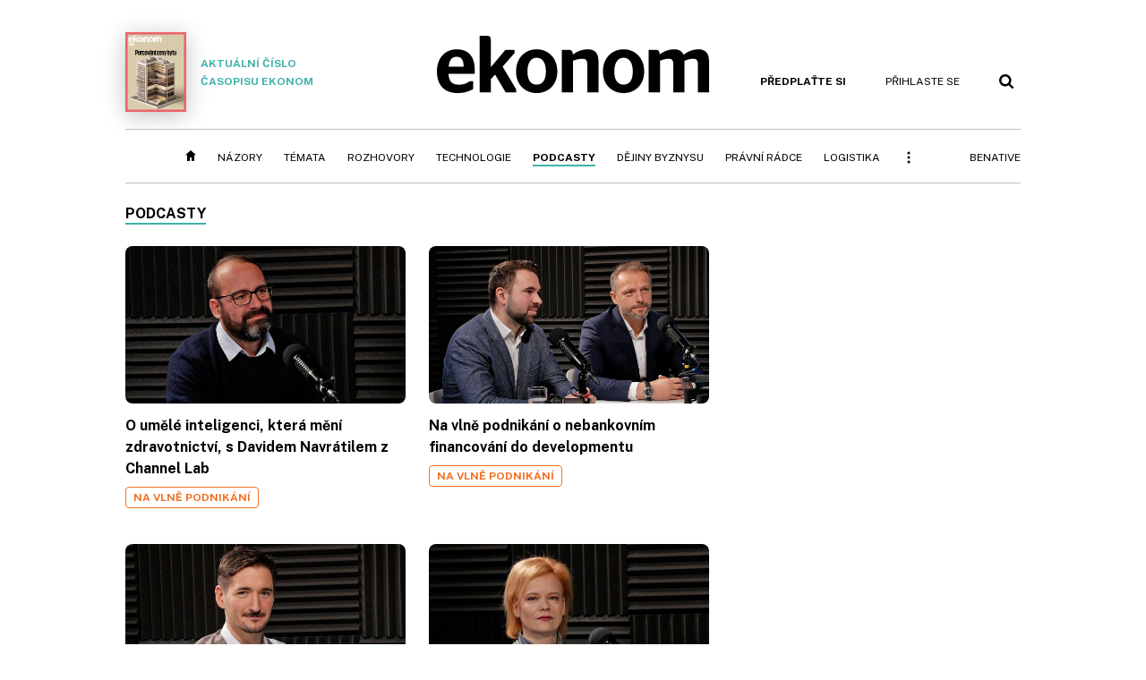

--- FILE ---
content_type: text/html; charset=windows-1250
request_url: https://podcasty.ekonom.cz/?ckcqcgx-49103pastyshop/2-1anqd8px.html
body_size: 28375
content:
<!DOCTYPE html>
<!-- fe5; [0.0693]; 4P0000 -->
<html lang="cs">
<head>
	<meta charset="windows-1250">
	<meta name="language" content="cs">
	<title>Podcasty - Ekonom.cz: Web týdeníku EKONOM</title>

	<meta http-equiv="X-UA-Compatible" content="IE=edge,chrome=1">
	<meta name="viewport" content="initial-scale=1.0, width=device-width">
	<meta name="description" content="Ekonom je prestižní nezávislý týdeník, který poskytuje objektivní a nezkreslené informace pro rozhodování podnikatelů, manažerů, investorů a veřejné správy.">
	<meta name="keywords" content="Ekonom, týdeník, časopis, byznys, ekonomika, finance, příběhy úspěchu, investice, komentáře, podnikání, export, import, politika, korporace, banky, auta, rozhovory, daně, dotace, živnostníci, malé a střední podniky">
	<meta name="author" content="Economia, a.s.">
	<meta name="copyright" content="&copy; 2026 Economia, a.s.">
	<meta name="referrer" content="no-referrer-when-downgrade">
	<meta name="robots" content="max-image-preview:standard">
	<meta name="robots" content="max-snippet:-1">

	<meta name="facebook-domain-verification" content="1u1un2dd8jcx7lqqm1cv8oy90xcd5d">

	
	<meta property="fb:pages" content="171936526824">
	<meta property="fb:admins" content="93433992603">
	<meta property="fb:app_id" content="160152434038663">

	<meta property="og:site_name" content="Ekonom.cz">
	<meta property="og:email" content="ekonom@economia.cz">
	<meta property="og:phone_number" content="+420233071111">
	<meta property="og:fax_number" content="+420224800370">
	<meta property="article:publisher" content="https://www.facebook.com/ekonom.cz">
	<meta name="twitter:site" content="@ekonom_cz">

	<meta property="og:type" content="website">
	<meta property="og:title" content="Týdeník Ekonom">
	<meta property="og:url" content="https://ekonom.cz/">
	<meta property="og:image" content="https://img.ihned.cz/attachment.php/390/62876390/FO2pdamJQCwqcnbIV147UHWD3xAPt0ez/ekonom_aplikace_2_.jpg">
	<meta property="og:description" content="Ekonom je prestižní nezávislý týdeník, který poskytuje objektivní a nezkreslené informace pro rozhodování podnikatelů, manažerů, investorů a veřejné správy.">

	<meta name="twitter:card" content="summary_large_image">
	<meta name="twitter:title" content="Týdeník Ekonom">
	<meta name="twitter:description" content="Ekonom je prestižní nezávislý týdeník, který poskytuje objektivní a nezkreslené informace pro rozhodování podnikatelů, manažerů, investorů a veřejné správy.">
	<meta name="twitter:image" content="https://img.ihned.cz/attachment.php/390/62876390/FO2pdamJQCwqcnbIV147UHWD3xAPt0ez/ekonom_aplikace_2_.jpg">
	<meta name="twitter:url" content="https://ekonom.cz/">

	<meta name="Abstract" content="Ekonom je prestižní nezávislý týdeník, který poskytuje objektivní a nezkreslené informace pro rozhodování podnikatelů, manažerů, investorů a veřejné správy.">

	<link rel="alternate" type="application/rss+xml" title="Týdeník Ekonom RSS" href="https://ekonom.cz/?m=rss">

	<link href="//ekonom.cz/css/4/styles.css?25120414" rel="stylesheet" type="text/css">

	
<!-- Google Tag Manager -->
<script>(function(w,d,s,l,i){w[l]=w[l]||[];w[l].push({'gtm.start':
new Date().getTime(),event:'gtm.js'});var f=d.getElementsByTagName(s)[0],
j=d.createElement(s),dl=l!='dataLayer'?'&l='+l:'';j.async=true;j.src=
'//www.googletagmanager.com/gtm.js?id='+i+dl;f.parentNode.insertBefore(j,f);
})(window,document,'script','dataLayer','GTM-KQSQ7BX');</script>
<!-- End Google Tag Manager -->

	<script src="https://apis.google.com/js/client:platform.js?onload=start"></script>
	<script src="//ekonom.cz/js/vendor/jquery.js"></script>
	<script src="//ekonom.cz/js/vendor/jquery.cookie.js"></script>

	<script src="//ekonom.cz/js/cmp-init.js?21121616" charset="UTF-8"></script>
	<script src="//ekonom.cz/js/cmp-loader.js?25033113" charset="UTF-8"></script>


	<script src="https://asset.stdout.cz/fe/external/iframe.js" id="videohub_jscore"></script>
	<script src="//ekonom.cz/js/common.js?25121114" charset="UTF-8"></script>

	<script src="//ekonom.cz/js/oauth.js?25060911" charset="UTF-8" id="oauth-script" data-google-oauth-client-id="620603146776-l72im3egblf6h540rtcsb268554hcvl7.apps.googleusercontent.com"></script>
	<script src="//ekonom.cz/js/v2/payments.js?22032211"></script>
	<script src="//ekonom.cz/js/v2/jquery.modal-overlay.js?180118" charset="UTF-8"></script>
	<script src="//ekonom.cz/js/jquery.modal-menu.js?24012515" charset="UTF-8"></script>
	<script src="//ekonom.cz/js/v2/jquery.gallery.js?180124" charset="UTF-8"></script>
	<script src="//ekonom.cz/js/v2/jquery.iobjects.js?23020111" charset="UTF-8"></script>
	<script src="//ekonom.cz/js/v2/plugins.js?25070812" charset="UTF-8"></script>

	<script src="//ekonom.cz/js/4/plugins.js?25120414" charset="UTF-8"></script>
	<script src="//ekonom.cz/js/tts.js?25101315" charset="UTF-8"></script>
	<script src="//ekonom.cz/js/4/main.js?25120414" charset="UTF-8"></script>

	<link rel="alternate" type="application/rss+xml" href="/?m=rss">
	<link rel="icon" href="/img/4/logo_square.svg">
	<link rel="mask-icon" href="/img/4/logo_square.svg" color="#000000">
	<link rel="apple-touch-icon" href="/img/4/logo_square.png">
	<meta name="theme-color" content="#ffffff">
	<link rel="manifest" href="/js/manifests/EK_manifest.json"><!-- -->

	
		<script type="text/javascript">
		var page = {
			section: 'ekonom',
			subsection: 'podcasty',
			ga4_type: 'subsection-ow'
		};

		sh_b.ts = '1769001722';

		_saseco.push_keywords('');
		_saseco.set_site('ecomag');
		_saseco.set_area('ekonom');
		_saseco.set_targets_id('');
		var pp_gemius_identifier = 'd01AtEdaT6fxHRkMpMiBCcTYTIS1clCxJDMJQc8AwnL.17';

		var p = '4P0000';
		var branding_cfg = {};

		
		if (0) _saseco.targets.ap='1z';
		if (0) {
			_saseco.targets.ap=1;
			ppc_1_enabled = false;
			seznam_ads_enabled = false;
		} else if (seznam_ads_enabled) {
			eco_cmp_queue.push({
				'cmd': 'checkByPreset',
				'preset': 'seznam',
				'callback': function() {
					if (!isFromSeznam(true)) { return; }
					_saseco.targets.ab='sez';
					seznam_ads = true;
				}
			});
		}

		if (typeof branding_cfg.brand !== 'undefined' && typeof branding_cfg.brand.SAS !== 'undefined' && branding_cfg.brand.SAS) {
			_saseco.targets.ab = branding_cfg.brand.SAS;
		}

		if ($.cookie('user__aamhash')) { var aamDeclaredID = $.cookie('user__aamhash'); }

		
	_saseco.targets.sec1='podcasty';

	</script>

	
	
		<script src="//hn.cz/js/gemius.js?22021711"></script>
		
	
	<script src="//hn.cz/js/ga4.js?26012014" charset="UTF-8"></script>

	<script type="text/javascript">
	
		window._sasic_queue = window._sasic_queue || [];
		window._sashec_queue = window._sashec_queue || [];
		window.AlsOptions = { tag: 'ekonom' };
		document.write('<sc' + 'ript type="text/javascript" src="' + '//prod-snowly-sasic.stdout.cz/dist/ekonom/sasic.min.js' + '" onLoad="_sasic.init()"></sc' + 'ript>');
		document.write('<sc' + 'ript type="text/javascript" src="' + '//prod-snowly-sasic.stdout.cz/libs/sashec-connector.min.js' + '" onLoad="_sashec.init()"></sc' + 'ript>');
		_sashec_queue.push(['group', { site:_saseco.get_site(), area:_saseco.get_area(), keyword:_saseco.keywords, targets:_saseco.targets, callback: _saseco.callback }]);
	
	</script>

</head>
<body class="body0 page-4P0000 s2-P narrow" id="top">
	
<!-- Google Tag Manager (noscript) -->
<noscript><iframe src="https://www.googletagmanager.com/ns.html?id=GTM-KQSQ7BX" height="0" width="0" style="display:none;visibility:hidden"></iframe></noscript>
<!-- End Google Tag Manager (noscript) -->


<!-- fireplace wrapper start -->
<div id="brand-a" class="brand-a"><div id="brand-b" class="brand-b"><div id="brand-c" class="brand-c">
<!-- /fireplace wrapper start -->
<div class="a-wrapper leader">
	<div id="a-leader" class="a-content">
		<script type="text/javascript">
	_saseco.queue_push(['position','a-leader',{size:['leader','79a','91a','92a','11a','21a']}]);
</script>
	</div>
</div>
<div class="a-wrapper strip-1">
	<div id="a-strip-1" class="a-content">
		<script type="text/javascript">
			_saseco.queue_push(['position','a-strip-1',{ size:'strip', pos:'1', async:false }]);
		</script>
	</div>
</div>

<!-- all-wrapper -->
<div class="all-wrapper">

	<!-- header -->
	<div class="header-wrapper">
		<header id="header">
			<div class="actual-edition">
							<a href="//ekonom.cz/vydani"><img src="https://img.ihned.cz/attachment.php/870/81109870/9eRztqTmdMGb5ngNE7DBHAPUhIp8c06k/262x343xcd1e/obalka_Ekonom_2026_02.png" width="68" height="89" alt="">Aktuální číslo časopisu Ekonom</a>
			</div>
			<div class="logo-wrapper"><a href="//ekonom.cz/"><img src="/img/4/logo.svg" height="64" alt="ekonom"></a></div>
			<div class="menu-tools">
				<span id="user_info">
					<span class="not-logged">
						<a href="https://predplatne.hn.cz/ekonom" class="bold no-mobile" id="hdr-hn-offer">Předplaťte si</a>
						<a href="javascript:;" onclick="ecoLogin.loginDialog();" class="button-link"><span class="ico ico-profile mobile-only mobile-only-iblock"></span><span class="no-mobile">Přihlaste se<span></a>
					</span>
					<span class="logged">
						<a href="https://predplatne.hn.cz/ekonom" class="no-subscription bold" title="Pro tento web nemáte aktivní předplatné"><span class="ico ico-warning"></span><span class="btn">Předplaťte si</span></a>
						<a href="https://ucet.hn.cz/" onclick="$(this).parent().toggleClass('menu-visible'); return false;" class="account-name">
						</a><div class="account-menu">
							<img src="/img/4/ico-profile.svg" alt="" />
							<h2></h2>
							<ul>
								<li class="no-subscription"><a href="https://predplatne.hn.cz/ekonom" id="hdr-hn-offer2"><span class="ico ico-shopping-cart"></span>Koupit předplatné</a></li>
								<li class="hdr-login"></li>
								<li><a href="https://ucet.hn.cz/"><span class="ico ico-settings"></span>Nastavení účtu</a></li>
								<li><a href="javascript:;" onclick="return ecoLogin.userLogout(logout_callback);"><span class="ico ico-logout"></span>Odhlásit se</a></li>
							</ul>
							<a href="javascript:;" class="menu-close mobile-only" onclick="$(this).closest('.menu-visible').removeClass('menu-visible'); return false;"><span class="ico ico-menu-close"></span></a>
						</div></span>
				</span>
				<a href="//ekonom.cz/?m=search" class="button-link"><span class="ico ico-search"></span></a>
				<a href="javascript:;" onclick="dialogs.show('menu'); return false;" class="button-link mobile-only" id="main_menu_anchor"><span class="ico ico-menu"></span></a>
			</div>
		</header>
	</div>
	<!-- /header -->

	<!-- navigation -->
	<div class="nav-wrapper">
		<nav class="navig" id="nav" data-position="header">
			<ul class="main-menu">
				
		<li class="no-mobile"><a href="//ekonom.cz/" class="home-link"></a></li>
		<li
class="menu-ek-nazory"><a href="https://ekonom.cz/nazory/" title="" target="_self">Názory</a></li><li
class="menu-ek-temata"><a href="https://ekonom.cz/temata/" title="" target="_self">Témata</a></li><li
class="menu-ek-rozhovory"><a href="https://ekonom.cz/rozhovory/" title="" target="_self">Rozhovory</a></li><li
class="menu-ek-technologie"><a href="https://ekonom.cz/technologie/" title="" target="_self">Technologie</a></li><li
class="menu-ek-pc"><a href="https://podcasty.ekonom.cz/" title="" target="_self">Podcasty</a></li><li
class="ek-dejiny-byznysu no-tablet"><a href="https://ekonom.cz/dejiny-byznysu/" title="" target="_self">Dějiny byznysu</a></li><li
class="menu-ek-pravni-radce no-tablet"><a href="https://ekonom.cz/pravni-radce/" title="" target="_self">Právní rádce</a></li><li
class="ek-logistika no-tablet"><a href="https://logistika.ekonom.cz/" title="" target="_self">Logistika</a></li><li
class="menu-ek-auta mobile-only"><a href="https://ekonom.cz/auta/" title="" target="_self">Auta</a></li><li
class="menu-11305260 mobile-only"><a href="https://ekonom.cz/rubriky/moderni-rizeni-11305260" title="" target="_self">Moderní řízení</a></li><li
class="ek-archiv mobile-only"><a href="https://ekonom.cz/vydani" title="" target="_self">Archiv vydání</a></li><li
class="menu-ek-bs"><a href="https://benative.ekonom.cz/" title="" target="_self">BeNative</a></li>

	
				<li class="menu-dots no-mobile"><a href="javascript:;" onclick="dialogs.show('menu'); return false;" class="button-link dots"><span class="ico ico-menu-dots"></span></a></li>
			</ul>
		</nav>
		<script>$('.menu-ek-pc').addClass('menu-active');</script>
	</div>
	<!-- /navigation -->

	<!-- main-content -->
	<div id="main-content">





	







	
	

	

	


	<div class="main-row">
		<div class="column-left">
						<div class="page-title">
									
					<h1>Podcasty</h1>
							</div>
						
	<div class="article-listing podcasts-listing">
	<div class="listing-content pager-target-page4P0000">
		<article class="article-item podcast vertical slot-11308270" id="article-67832540">
		<div class="media"><a href="/c1-67832540-o-umele-inteligenci-ktera-meni-zdravotnictvi-s-davidem-navratilem-z-channel-lab"><img src="https://img.ihned.cz/attachment.php/660/81093660/6CbVq43ToLMs1z9Q7fHBP8kI5RAjtmlE/NvP_David_Navratil.jpg" alt=""></a></div>		<div class="meta">
			<div class="title">
				<h2><a href="/c1-67832540-o-umele-inteligenci-ktera-meni-zdravotnictvi-s-davidem-navratilem-z-channel-lab">O umělé inteligenci, která mění zdravotnictví, s Davidem Navrátilem z Channel Lab</a></h2>
			</div>
			<div class="info">
								<a href="//ekonom.cz/?m=slots&overview[edition_slot_id]=11308270"><span class="label">Na vlně podnikání</span></a>							</div>
		</div>
	</article>
			
		<article class="article-item podcast vertical slot-11308270" id="article-67832090">
		<div class="media"><a href="/c1-67832090-na-vlne-podnikani-o-nebankovnim-financovani-do-developmentu"><img src="https://img.ihned.cz/attachment.php/890/81091890/UR30Dq8trw1NnyaxvHEc6mFo7IpgzGLd/NvP_Bohac_Korcak.jpg" alt=""></a></div>		<div class="meta">
			<div class="title">
				<h2><a href="/c1-67832090-na-vlne-podnikani-o-nebankovnim-financovani-do-developmentu">Na vlně podnikání o nebankovním financování do developmentu</a></h2>
			</div>
			<div class="info">
								<a href="//ekonom.cz/?m=slots&overview[edition_slot_id]=11308270"><span class="label">Na vlně podnikání</span></a>							</div>
		</div>
	</article>
		<article class="article-item podcast vertical slot-11308270" id="article-67826020">
		<div class="media"><a href="/c1-67826020-o-vyrobe-kombuchy-bez-alkoholu-s-michalem-durinikem-z-loklok"><img src="https://img.ihned.cz/attachment.php/580/81059580/2qbweDOA3QKMdCHs4ztlngESJpr5WV16/NvP_Michal_Durinik.jpg" alt=""></a></div>		<div class="meta">
			<div class="title">
				<h2><a href="/c1-67826020-o-vyrobe-kombuchy-bez-alkoholu-s-michalem-durinikem-z-loklok">O výrobě kombuchy bez alkoholu s Michalem Ďuriníkem z Loklok</a></h2>
			</div>
			<div class="info">
								<a href="//ekonom.cz/?m=slots&overview[edition_slot_id]=11308270"><span class="label">Na vlně podnikání</span></a>							</div>
		</div>
	</article>
			
		<article class="article-item podcast vertical slot-11308270" id="article-67823420">
		<div class="media"><a href="/c1-67823420-na-vlne-podnikani-s-adelou-krbcovou-z-advokatni-kancelare-peterka-partners"><img src="https://img.ihned.cz/attachment.php/710/81042710/BSvPNWKRCxy7b6Vgw9mdzEL0Mas35HDG/NvP_KrbcovaE_.jpg" alt=""></a></div>		<div class="meta">
			<div class="title">
				<h2><a href="/c1-67823420-na-vlne-podnikani-s-adelou-krbcovou-z-advokatni-kancelare-peterka-partners">Na vlně podnikání s Adélou Krbcovou z advokátní kanceláře Peterka Partners</a></h2>
			</div>
			<div class="info">
								<a href="//ekonom.cz/?m=slots&overview[edition_slot_id]=11308270"><span class="label">Na vlně podnikání</span></a>							</div>
		</div>
	</article>
			
		<article class="article-item podcast vertical slot-11308270" id="article-67819770">
		<div class="media"><a href="/c1-67819770-o-pravem-ucelu-ucetnictvi-s-tvurcem-nastroje-rekap-martinem-plachym"><img src="https://img.ihned.cz/attachment.php/880/81017880/i4oJmePUxHI5CtgwlVpLDuOkh1NQz8b2/NvP_Martin_Plachy.jpg" alt=""></a></div>		<div class="meta">
			<div class="title">
				<h2><a href="/c1-67819770-o-pravem-ucelu-ucetnictvi-s-tvurcem-nastroje-rekap-martinem-plachym">O pravém účelu účetnictví s tvůrcem nástroje Rekap Martinem Plachým</a></h2>
			</div>
			<div class="info">
								<a href="//ekonom.cz/?m=slots&overview[edition_slot_id]=11308270"><span class="label">Na vlně podnikání</span></a>							</div>
		</div>
	</article>
			
		<article class="article-item podcast vertical slot-11308270" id="article-67817770">
		<div class="media"><a href="/c1-67817770-o-svete-videoher-se-zakladatelem-xzone-cz-martinem-schovancem"><img src="https://img.ihned.cz/attachment.php/370/81004370/lFvebTwzMfmJE6xQKhRSUG2id8kBryDg/NvP_Martin_Schovanec.jpg" alt=""></a></div>		<div class="meta">
			<div class="title">
				<h2><a href="/c1-67817770-o-svete-videoher-se-zakladatelem-xzone-cz-martinem-schovancem">O světě videoher se zakladatelem xZone.cz Martinem Schovancem</a></h2>
			</div>
			<div class="info">
								<a href="//ekonom.cz/?m=slots&overview[edition_slot_id]=11308270"><span class="label">Na vlně podnikání</span></a>							</div>
		</div>
	</article>
			
		<article class="article-item podcast vertical slot-11308270" id="article-67812440">
		<div class="media"><a href="/c1-67812440-o-transformaci-financni-infrastruktury-s-frantiskem-vinopalem-a-lukasem-hartlem-z-fondu-longriver"><img src="https://img.ihned.cz/attachment.php/520/80973520/bqsTxeimnQOc3HJ7GR4KophuIB0zUPCk/NvP_Lukas_Hartl_Frantisek_Vinopal_.jpg" alt=""></a></div>		<div class="meta">
			<div class="title">
				<h2><a href="/c1-67812440-o-transformaci-financni-infrastruktury-s-frantiskem-vinopalem-a-lukasem-hartlem-z-fondu-longriver">O transformaci finanční infrastruktury s Františkem Vinopalem a Lukášem Hartlem z fondu LongRiver</a></h2>
			</div>
			<div class="info">
								<a href="//ekonom.cz/?m=slots&overview[edition_slot_id]=11308270"><span class="label">Na vlně podnikání</span></a>							</div>
		</div>
	</article>
			
		<article class="article-item podcast vertical slot-11308270" id="article-67814730">
		<div class="media"><a href="/c1-67814730-o-stresu-a-regeneraci-s-vojtechem-hlavenkou-ze-start-upu-elonga"><img src="https://img.ihned.cz/attachment.php/950/80986950/a7Rqzsw6cPV2HMFKlWODSt158bA4Gird/NVP_Vojtech_Hlavenka.jpg" alt=""></a></div>		<div class="meta">
			<div class="title">
				<h2><a href="/c1-67814730-o-stresu-a-regeneraci-s-vojtechem-hlavenkou-ze-start-upu-elonga">O stresu a regeneraci s Vojtěchem Hlavenkou ze start-upu Elonga</a></h2>
			</div>
			<div class="info">
								<a href="//ekonom.cz/?m=slots&overview[edition_slot_id]=11308270"><span class="label">Na vlně podnikání</span></a>							</div>
		</div>
	</article>
			
		<article class="article-item podcast vertical slot-11308270" id="article-67808030">
		<div class="media"><a href="/c1-67808030-o-spodnim-pradle-a-rucnim-siti-se-simonem-jirackem-z-textilky-timo"><img src="https://img.ihned.cz/attachment.php/270/80949270/M7GR3sKrdwgTv5m1CVzIhAU9liNWDuQe/NvP_Simon_Jiracek.jpg" alt=""></a></div>		<div class="meta">
			<div class="title">
				<h2><a href="/c1-67808030-o-spodnim-pradle-a-rucnim-siti-se-simonem-jirackem-z-textilky-timo">O spodním prádle a ručním šití se Šimonem Jiráčkem z textilky Timo</a></h2>
			</div>
			<div class="info">
								<a href="//ekonom.cz/?m=slots&overview[edition_slot_id]=11308270"><span class="label">Na vlně podnikání</span></a>							</div>
		</div>
	</article>
			
		<article class="article-item podcast vertical slot-11308270" id="article-67803540">
		<div class="media"><a href="/c1-67803540-na-vlne-podnikani-o-developmentu-ktery-slouzi-lidem"><img src="https://img.ihned.cz/attachment.php/440/80922440/yijulvwEdUQRM16A2fasm4pcWJ7tnNTD/NvP_Jakub_Dobry.jpg" alt=""></a></div>		<div class="meta">
			<div class="title">
				<h2><a href="/c1-67803540-na-vlne-podnikani-o-developmentu-ktery-slouzi-lidem">Na vlně podnikání o developmentu, který slouží lidem</a></h2>
			</div>
			<div class="info">
								<a href="//ekonom.cz/?m=slots&overview[edition_slot_id]=11308270"><span class="label">Na vlně podnikání</span></a>							</div>
		</div>
	</article>
			
		<article class="article-item podcast vertical slot-11308270" id="article-67804410">
		<div class="media"><a href="/c1-67804410-o-konopi-a-vyrobcich-z-nej-s-konopnym-tatou-jirim-nutilem"><img src="https://img.ihned.cz/attachment.php/380/80927380/NQglsz4S1nqbeiI2oa6yM8U95c3WdGfO/NvP_Jiri_Nutil.jpg" alt=""></a></div>		<div class="meta">
			<div class="title">
				<h2><a href="/c1-67804410-o-konopi-a-vyrobcich-z-nej-s-konopnym-tatou-jirim-nutilem">O konopí a výrobcích z něj s Konopným tátou Jiřím Nutilem</a></h2>
			</div>
			<div class="info">
								<a href="//ekonom.cz/?m=slots&overview[edition_slot_id]=11308270"><span class="label">Na vlně podnikání</span></a>							</div>
		</div>
	</article>
			
		<article class="article-item podcast vertical slot-11308270" id="article-67801900">
		<div class="media"><a href="/c1-67801900-na-vlne-podnikani-o-festivalu-plnem-dat"><img src="https://img.ihned.cz/attachment.php/320/80910320/K5BgETAqcfnSvQar4GPm8wMkioOhF9xs/NvP_Kamila_Rychtarikova.jpg" alt=""></a></div>		<div class="meta">
			<div class="title">
				<h2><a href="/c1-67801900-na-vlne-podnikani-o-festivalu-plnem-dat">Na vlně podnikání o festivalu plném dat</a></h2>
			</div>
			<div class="info">
								<a href="//ekonom.cz/?m=slots&overview[edition_slot_id]=11308270"><span class="label">Na vlně podnikání</span></a>							</div>
		</div>
	</article>
			
		<article class="article-item podcast vertical slot-11308270" id="article-67797390">
		<div class="media"><a href="/c1-67797390-o-kreativni-kuchyni-a-michelinskych-ambicich-s-miroslavem-solem-z-levitate"><img src="https://img.ihned.cz/attachment.php/500/80877500/9tTRCQ7rl5g1ByPJom60SK4238AILznH/NvP_Miroslav_Sole.jpg" alt=""></a></div>		<div class="meta">
			<div class="title">
				<h2><a href="/c1-67797390-o-kreativni-kuchyni-a-michelinskych-ambicich-s-miroslavem-solem-z-levitate">O kreativní kuchyni a michelinských ambicích s Miroslavem Šolem z Levitate</a></h2>
			</div>
			<div class="info">
								<a href="//ekonom.cz/?m=slots&overview[edition_slot_id]=11308270"><span class="label">Na vlně podnikání</span></a>							</div>
		</div>
	</article>
			
		<article class="article-item podcast vertical slot-11308270" id="article-67795290">
		<div class="media"><a href="/c1-67795290-na-vlne-podnikani-o-investicich-do-firem-s-nevyresenym-nastupnictvim"><img src="https://img.ihned.cz/attachment.php/250/80861250/3hr5fWyIN6KQA4zvso20nCti7TLHPODu/NvP_David_Fogat.jpg" alt=""></a></div>		<div class="meta">
			<div class="title">
				<h2><a href="/c1-67795290-na-vlne-podnikani-o-investicich-do-firem-s-nevyresenym-nastupnictvim">Na vlně podnikání o investicích do firem s nevyřešeným nástupnictvím</a></h2>
			</div>
			<div class="info">
								<a href="//ekonom.cz/?m=slots&overview[edition_slot_id]=11308270"><span class="label">Na vlně podnikání</span></a>							</div>
		</div>
	</article>
	</div>
			<div class="paging check-pager-visibility">
			<a url="javascript:void(0);"
			   data-pager-url="/?p=4P0000&overview[from]="
			   data-pager-from="14"
			   data-pager-amount="6"
			   data-pager-target="pager-target-page4P0000"
			   class="button orange pager-jsloader">Další články</a>
		</div>
	</div>

		</div>
		<div class="column-right">
			<div class="sticky-container">
	<div class='a-wrapper halfpage halfpage-1 a-sticky onscroll-response onscroll-response-sticky' data-onscroll-response='{ "type": "sticky", "sticky": "top" }'>
	<div id="a-halfpage-1" class="a-content">
		<script>
			_saseco.queue_push(['position','a-halfpage-1',{
				size:['halfpage','mediumrectangle','square300','widesky','mpu','sq3'], async:false, pos:'1'
			}]);
		</script>
	</div>
</div>
</div>

			<div class='a-wrapper mediumrectangle mediumrectangle-1'>
	<div id="a-mediumrectangle-1" class="a-content">
		<script>
			var sas_mr1 = 'mediumrectangle';
			if (_saseco.targets.device === 'm') {
				sas_mr1 = ['mediumrectangle','is','prmsquare','square300'];
			}
			_saseco.queue_push(['position','a-mediumrectangle-1',{
				size:sas_mr1, async:false, pos:'1'
			}]);
		</script>
	</div>
</div>

			<div class='a-wrapper halfpage halfpage-3'>
	<div id="a-halfpage-3" class="a-content">
		<script>
			_saseco.queue_push(['position','a-halfpage-3',{
				size:['halfpage','mediumrectangle','square300','widesky','mpu','sq3'], async:false, pos:'3'
			}]);
		</script>
	</div>
</div>
			<div class='a-wrapper mediumrectangle mediumrectangle-2'>
	<div id="a-mediumrectangle-2" class="a-content">
		<script>
			var sas_mr2 = 'mediumrectangle';
			if (_saseco.targets.device === 'm') {
				sas_mr2 = ['mediumrectangle','prmsquare','square300'];
			}
			_saseco.queue_push(['position','a-mediumrectangle-2',{
				size:sas_mr2, async:false, pos:'2'
			}]);
		</script>
	</div>
</div>

		</div>
	</div>


	<div class="a-wrapper megaboard">
	<div id="a-megaboard" class="a-content">
		<script type="text/javascript">
	_saseco.queue_push(['position','a-megaboard',{size:['megaboard','79b','91b','92b','93b'],async:false}]);
</script>
	</div>
</div>

</div>
<!-- /main-content -->

<!-- footer -->

<footer class="navig footer-wrapper" data-position="footer">
	<div id="footer">
		<div class="logo-copy">
			<a href="//ekonom.cz/"><img src="/img/4/logo.svg" width="114" height="24" alt="ekonom" /></a>
			<p><a href="https://www.economia.cz/copyright/">Copyright</a> &copy;1996-2026 <a href="https://www.economia.cz/">Economia, a.s.</a></p>
			<p class="issn-tab"><span>Týdeník Ekonom </span>ISSN&nbsp;1210-0714</p>
			<p class="issn-tab"><span>ekonom.cz </span>ISSN&nbsp;2787-9380</p>

			<p class="cert"><span>Certifikováno:</span><a
					href="https://domaci.hn.cz/c1-67294110-economia-a-hn-ziskaly-jako-prvni-v-cr-prestizni-mezinarodni-certifikat-jti-potvrzujici-duveryhodnost-jejich-novinarske-prace"
				><img src="https://img.ihned.cz/attachment.php/910/79232910/MgVFm4pWhrDfQCJPRNxsBo8nGjTuSqEz/JTI_certified_g.png" alt="jti"></a>
			</p>
		</div>
		<div class="links-wrapper">
			<ul class="links">
				<li><a href="https://www.economia.cz/contact/">Kontakty</a></li>
				<li><a href="https://ekonom.cz/tiraz/">Tiráž redakce Ekonom</a></li>
				<li><a href="https://predplatne.hn.cz/ekonom">Předplatné</a></li>
			</ul>
			<ul class="links">
				<li><a href="https://www.economia.cz/prace-u-nas/">Kariéra</a></li>
				<li><a href="https://eepurl.com/iYUNxY">Newsletter</a></li>
				<li><a href="https://www.economia.cz/vseobecne-podminky/">Všeobecné podmínky</a></li>
			</ul>
			<ul class="links">
				<li><a href="https://www.economia.cz/prohlaseni-o-cookies/">Prohlášení o cookies</a></li>
				<li><a class="eco-cmp-show-settings" href="javascript:void(0);">Nastavení soukromí</a></li>
				<li><a href="https://www.economia.cz/ochrana-osobnich-udaju/">Ochrana osobních údajů</a></li>
			</ul>
			<ul class="links">
				<li><a href="https://www.economia.cz/ceniky-inzerce/">Inzerce</a>,&nbsp;
					obchodní garant: <a href="#" onclick="this.href='mai'+'lto:dobromila.danovova&#64;economia.cz'" id="redaction-mail">Dobromila Danovová</a>,
					737&nbsp;434&nbsp;166
				</li>
			</ul>
		</div>
		<div class="copyright">Jakékoliv užití obsahu, včetně převzetí článků, je bez souhlasu Economia, a.s. zapovězeno. Bez souhlasu Economia, a.s. je zapovězeno též rozmnožování obsahu pro účely automatizované analýzy textů nebo dat podle ustanovení § 39c autorského zákona.</div>
	</div>

</footer>
<!-- /footer -->

</div>
<!-- /all-wrapper -->

<!-- fireplace wrapper end -->
</div></div></div>
<!-- /fireplace wrapper end -->

	<script type="text/javascript">
		 _sashec_queue.push(['loadAll','default']);
	</script>
	<script src="https://prod-snowly-als.stdout.cz/dist/als.min.js" async onLoad="_feLogging.initLogging()"></script>



<div class="svg-filters">
	<svg version="1.1" xmlns="http://www.w3.org/2000/svg"><filter id="blur"><feGaussianBlur stdDeviation="3" /></filter></svg>
</div>
	<script>
if (!window.location.search.match(/caroda=skip-instream/)) {
	document.write('<scr'+'ipt src="https://cdn5.caroda.io/embedded.video.aktualne.cz/preload.js" crossorigin="anonymous" defer></scr'+'ipt>');
}
</script>
</body>
</html>